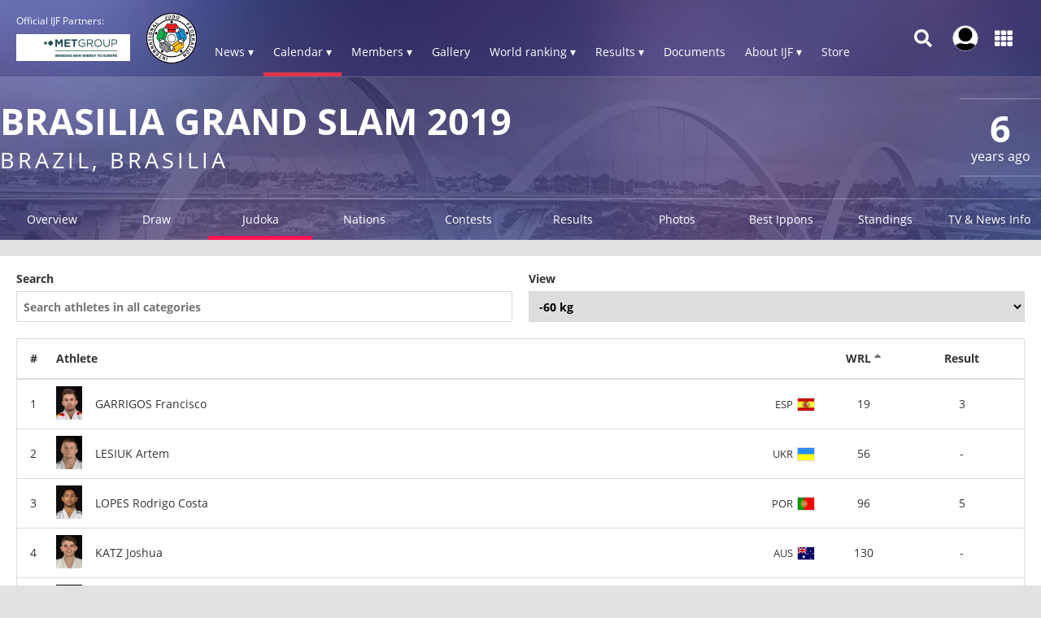

--- FILE ---
content_type: text/html; charset=UTF-8
request_url: https://www.ijf.org/competition/1837/judoka_athletes?id_weight=1
body_size: 9870
content:
<!DOCTYPE html>
<html lang="en">
<head>
    <!-- Required meta tags always come first -->
    <meta charset="utf-8">
    <meta name="viewport" content="width=device-width, initial-scale=1, shrink-to-fit=no">
    <meta http-equiv="x-ua-compatible" content="ie=edge">
    <link rel="manifest" href="https://www.ijf.org/manifest.json">

    
    <meta property="fb:app_id" content="388978251956720"/>
    <meta property="fb:pages" content="172736468535" />

            <meta name="description" content="Brasilia Grand Slam 2019, from 06 October to 08 October in Brazil, Brasilia, 55 countries and 316 judoka"/>
                <meta name="keywords"
              content="International Judo Federation, IJF, FIJ, judo, federation, olympic, sport, martial art, education, peace, children, Jigoro Kano"/>
        <title>Brasilia Grand Slam 2019 / IJF.org</title>

    
    
    <link rel="apple-touch-icon-precomposed" sizes="57x57" href="https://78884ca60822a34fb0e6-082b8fd5551e97bc65e327988b444396.ssl.cf3.rackcdn.com/icons/favicons/apple-touch-icon-57x57.png" />
<link rel="apple-touch-icon-precomposed" sizes="114x114" href="https://78884ca60822a34fb0e6-082b8fd5551e97bc65e327988b444396.ssl.cf3.rackcdn.com/icons/favicons/apple-touch-icon-114x114.png" />
<link rel="apple-touch-icon-precomposed" sizes="72x72" href="https://78884ca60822a34fb0e6-082b8fd5551e97bc65e327988b444396.ssl.cf3.rackcdn.com/icons/favicons/apple-touch-icon-72x72.png" />
<link rel="apple-touch-icon-precomposed" sizes="144x144" href="https://78884ca60822a34fb0e6-082b8fd5551e97bc65e327988b444396.ssl.cf3.rackcdn.com/icons/favicons/apple-touch-icon-144x144.png" />
<link rel="apple-touch-icon-precomposed" sizes="60x60" href="https://78884ca60822a34fb0e6-082b8fd5551e97bc65e327988b444396.ssl.cf3.rackcdn.com/icons/favicons/apple-touch-icon-60x60.png" />
<link rel="apple-touch-icon-precomposed" sizes="120x120" href="https://78884ca60822a34fb0e6-082b8fd5551e97bc65e327988b444396.ssl.cf3.rackcdn.com/icons/favicons/apple-touch-icon-120x120.png" />
<link rel="apple-touch-icon-precomposed" sizes="76x76" href="https://78884ca60822a34fb0e6-082b8fd5551e97bc65e327988b444396.ssl.cf3.rackcdn.com/icons/favicons/apple-touch-icon-76x76.png" />
<link rel="apple-touch-icon-precomposed" sizes="152x152" href="https://78884ca60822a34fb0e6-082b8fd5551e97bc65e327988b444396.ssl.cf3.rackcdn.com/icons/favicons/apple-touch-icon-152x152.png" />
<link rel="icon" type="image/png" href="https://78884ca60822a34fb0e6-082b8fd5551e97bc65e327988b444396.ssl.cf3.rackcdn.com/icons/favicons/favicon-196x196.png" sizes="196x196" />
<link rel="icon" type="image/png" href="https://78884ca60822a34fb0e6-082b8fd5551e97bc65e327988b444396.ssl.cf3.rackcdn.com/icons/favicons/favicon-96x96.png" sizes="96x96" />
<link rel="icon" type="image/png" href="https://78884ca60822a34fb0e6-082b8fd5551e97bc65e327988b444396.ssl.cf3.rackcdn.com/icons/favicons/favicon-32x32.png" sizes="32x32" />
<link rel="icon" type="image/png" href="https://78884ca60822a34fb0e6-082b8fd5551e97bc65e327988b444396.ssl.cf3.rackcdn.com/icons/favicons/favicon-16x16.png" sizes="16x16" />
<link rel="icon" type="image/png" href="https://78884ca60822a34fb0e6-082b8fd5551e97bc65e327988b444396.ssl.cf3.rackcdn.com/icons/favicons/favicon-128.png" sizes="128x128" />
<meta name="application-name" content="IJF.org"/>
<meta name="msapplication-TileColor" content="#FFFFFF" />
<meta name="msapplication-TileImage" content="https://78884ca60822a34fb0e6-082b8fd5551e97bc65e327988b444396.ssl.cf3.rackcdn.com/icons/favicons/mstile-144x144.png" />
<meta name="msapplication-square70x70logo" content="https://78884ca60822a34fb0e6-082b8fd5551e97bc65e327988b444396.ssl.cf3.rackcdn.com/icons/favicons/mstile-70x70.png" />
<meta name="msapplication-square150x150logo" content="https://78884ca60822a34fb0e6-082b8fd5551e97bc65e327988b444396.ssl.cf3.rackcdn.com/icons/favicons/mstile-150x150.png" />
<meta name="msapplication-wide310x150logo" content="https://78884ca60822a34fb0e6-082b8fd5551e97bc65e327988b444396.ssl.cf3.rackcdn.com/icons/favicons/mstile-310x150.png" />
<meta name="msapplication-square310x310logo" content="https://78884ca60822a34fb0e6-082b8fd5551e97bc65e327988b444396.ssl.cf3.rackcdn.com/icons/favicons/mstile-310x310.png" />
<link rel="icon" href="https://78884ca60822a34fb0e6-082b8fd5551e97bc65e327988b444396.ssl.cf3.rackcdn.com/icons/favicons/logo_60_trans.png">

    <link async href='https://c77a4ae6ed10bab81711-4c23b04bdc507f7807e347fe453c3326.ssl.cf3.rackcdn.com/www/fonts/perm/68503a8ee063ce06b3ec533d6b93be42.css' rel=stylesheet type="text/css">

    
        <link rel="stylesheet" href="/build/frontend_2018/index.css?ts=1768918543573">


    <link rel="icon" href="https://www.ijf.org/assets/frontend/2017/logo_60_trans.png?1611338650">

    <script id="Cookiebot" src="https://consent.cookiebot.com/uc.js" data-cbid="a72c754c-79dd-4780-a1c8-412c23eda780" data-blockingmode="auto" type="text/javascript"></script>

    
    <script>
    
        var _CONF = {
            base_url: 'https://www.ijf.org',
            api_url: '/internal_api/',
            data_api_url: 'https://data.ijf.org/',
                            data_api_v2_url: 'https://datav2.ijf.org/',
            
            // data_api_v2_url: 'https://ijfdatav2.local.datastat.si/',
            // data_api_url: 'http://localhost:30030/', // TODO DONT FORGET TO COMMENT THIS!
            // data_api_url: 'https://data.ijf.loc/',
            judoka_url_template: '/judoka/__ID__',
            country_url_template: '/country/__IOC__',
            competition_url_template: '/competition/__ID__',
            news_url_template: '/news/show/__SLUG__',
            tag_url_template: '/news/search?tag%5B0%5D=tag%3A__ID__%3A__TEXT__',
            i18nLanguages: [{"code":"en_US","name":"English"}],
            i18nCurrentLanguage: 'en_US',
            video_library_url: '/video_library',
            search_url_template: '/search',
            rmp_key: 'Kl8lc3F1MmVvZD9yb201ZGFzaXMzMGRiMEElXyo='
        };

        var JS_VARS = [];

        window.IJF = { _CONF: _CONF };
        IJF.__waiters = [];
        IJF.startup = function(callback) {
            IJF.__waiters.push(callback);
        };
    </script>

</head>

<script async src="https://www.googletagmanager.com/gtag/js?id=G-0ZD0JD0YX9"></script>
<script>
  window.dataLayer = window.dataLayer || [];
  function gtag(){dataLayer.push(arguments);}
  gtag('js', new Date());

  gtag('config', 'G-0ZD0JD0YX9');
</script>

<body class="template-ijf  menu_closed page--competition page--competition-judoka_athletes ">
            <header>
                                <div class="template-HB template-HB__header template-HB__header--animable">
    <div class="template-HB__headerlimit">
        <div class="template-HB__headeritems">
            <div class="sliding-sponsors">
                <div class="sliding-sponsors__title">
                    Official IJF Partners:
                </div>
                <div class="sliding-sponsors__sponsor">
                </div>
            </div>

            <div class="menulogo">
                <a class="menulogo__link" href="https://www.ijf.org">
                    <img loading="lazy" src="https://78884ca60822a34fb0e6-082b8fd5551e97bc65e327988b444396.ssl.cf3.rackcdn.com/icons/ijf_logo_color/AppIcon98x98@2x.png">
                </a>
            </div>

            <div class="menuitems">
                <a class="menuitems__item menuitems__item--news ">News ▾</a>

                <a class="menuitems__item menuitems__item--calendar menuitems__item--active">Calendar ▾</a>

                <a class="menuitems__item menuitems__item--members ">Members ▾</a>


                
                <a class="menuitems__item " href="/galleries">Gallery</a>

                <a class="menuitems__item menuitems__item--world_ranking ">World ranking ▾</a>

                <a class="menuitems__item menuitems__item--results ">Results ▾</a>

                <a class="menuitems__item " href="/documents">Documents</a>

                <a class="menuitems__item menuitems__item--about_ijf ">About IJF ▾</a>

                <a class="menuitems__item" href="https://ijfstore.org/" target="_blank">Store</a>
                
                            </div>

            <div class="component-accountbar">

                <div class="accountbar__search">
                    <svg aria-hidden="true" focusable="false" data-prefix="fas" data-icon="search" class="svg-inline--fa fa-search fa-w-16" role="img" xmlns="http://www.w3.org/2000/svg" viewBox="0 0 512 512"><path fill="currentColor" d="M505 442.7L405.3 343c-4.5-4.5-10.6-7-17-7H372c27.6-35.3 44-79.7 44-128C416 93.1 322.9 0 208 0S0 93.1 0 208s93.1 208 208 208c48.3 0 92.7-16.4 128-44v16.3c0 6.4 2.5 12.5 7 17l99.7 99.7c9.4 9.4 24.6 9.4 33.9 0l28.3-28.3c9.4-9.4 9.4-24.6.1-34zM208 336c-70.7 0-128-57.2-128-128 0-70.7 57.2-128 128-128 70.7 0 128 57.2 128 128 0 70.7-57.2 128-128 128z"></path></svg>
                </div>

                <div class="accountbar__user_profile">
                                            <div class="profile_image" onclick="location.href='https://account.ijf.org/Account/Login?backTo=http://www.ijf.org/competition/1837/judoka_athletes?id_weight=1'">
                            <img href="https://account.ijf.org/Account/Login?backTo=http://www.ijf.org/competition/1837/judoka_athletes?id_weight=1" src="https://78884ca60822a34fb0e6-082b8fd5551e97bc65e327988b444396.ssl.cf3.rackcdn.com/user_profile/default.jpg" alt="">
                        </div>
                                    </div>

                <div class="accountbar__products">
                    <svg aria-hidden="true" focusable="false" data-prefix="fas" data-icon="th" class="svg-inline--fa fa-th fa-w-16" role="img" xmlns="http://www.w3.org/2000/svg" viewBox="0 0 512 512"><path fill="currentColor" d="M149.333 56v80c0 13.255-10.745 24-24 24H24c-13.255 0-24-10.745-24-24V56c0-13.255 10.745-24 24-24h101.333c13.255 0 24 10.745 24 24zm181.334 240v-80c0-13.255-10.745-24-24-24H205.333c-13.255 0-24 10.745-24 24v80c0 13.255 10.745 24 24 24h101.333c13.256 0 24.001-10.745 24.001-24zm32-240v80c0 13.255 10.745 24 24 24H488c13.255 0 24-10.745 24-24V56c0-13.255-10.745-24-24-24H386.667c-13.255 0-24 10.745-24 24zm-32 80V56c0-13.255-10.745-24-24-24H205.333c-13.255 0-24 10.745-24 24v80c0 13.255 10.745 24 24 24h101.333c13.256 0 24.001-10.745 24.001-24zm-205.334 56H24c-13.255 0-24 10.745-24 24v80c0 13.255 10.745 24 24 24h101.333c13.255 0 24-10.745 24-24v-80c0-13.255-10.745-24-24-24zM0 376v80c0 13.255 10.745 24 24 24h101.333c13.255 0 24-10.745 24-24v-80c0-13.255-10.745-24-24-24H24c-13.255 0-24 10.745-24 24zm386.667-56H488c13.255 0 24-10.745 24-24v-80c0-13.255-10.745-24-24-24H386.667c-13.255 0-24 10.745-24 24v80c0 13.255 10.745 24 24 24zm0 160H488c13.255 0 24-10.745 24-24v-80c0-13.255-10.745-24-24-24H386.667c-13.255 0-24 10.745-24 24v80c0 13.255 10.745 24 24 24zM181.333 376v80c0 13.255 10.745 24 24 24h101.333c13.255 0 24-10.745 24-24v-80c0-13.255-10.745-24-24-24H205.333c-13.255 0-24 10.745-24 24z"></path></svg>
                </div>
            </div>

            <div class="template-HB__mobile-menu-icons">
                <div class="template-HB__mobile-search">
                    <svg aria-hidden="true" focusable="false" data-prefix="fas" data-icon="search" class="svg-inline--fa fa-search fa-w-16" role="img" xmlns="http://www.w3.org/2000/svg" viewBox="0 0 512 512"><path fill="currentColor" d="M505 442.7L405.3 343c-4.5-4.5-10.6-7-17-7H372c27.6-35.3 44-79.7 44-128C416 93.1 322.9 0 208 0S0 93.1 0 208s93.1 208 208 208c48.3 0 92.7-16.4 128-44v16.3c0 6.4 2.5 12.5 7 17l99.7 99.7c9.4 9.4 24.6 9.4 33.9 0l28.3-28.3c9.4-9.4 9.4-24.6.1-34zM208 336c-70.7 0-128-57.2-128-128 0-70.7 57.2-128 128-128 70.7 0 128 57.2 128 128 0 70.7-57.2 128-128 128z"></path></svg>
                </div>

                <div class="template-HB__mobile-menu">
                    <svg aria-hidden="true" data-prefix="fas" data-icon="bars" class="svg-inline--fa fa-bars fa-w-14" role="img" xmlns="http://www.w3.org/2000/svg" viewBox="0 0 448 512">
                        <path fill="currentColor" d="M16 132h416c8.837 0 16-7.163 16-16V76c0-8.837-7.163-16-16-16H16C7.163 60 0 67.163 0 76v40c0 8.837 7.163 16 16 16zm0 160h416c8.837 0 16-7.163 16-16v-40c0-8.837-7.163-16-16-16H16c-8.837 0-16 7.163-16 16v40c0 8.837 7.163 16 16 16zm0 160h416c8.837 0 16-7.163 16-16v-40c0-8.837-7.163-16-16-16H16c-8.837 0-16 7.163-16 16v40c0 8.837 7.163 16 16 16z"></path>
                    </svg>
                </div>
            </div>
        </div>
    </div>
</div>

<div class="component-dropdown component-dropdown--news">
    <div class="dropdown-links">
        <a class="dropdown-links__link" href="/news/list?tag[0]=tag:3:interview">Interviews <br><small>Read interviews.</small></a>
        <a class="dropdown-links__link" href="/news/list?tag[0]=competition">Competition <br><small>News about Judo competitions.</small></a>
        <a class="dropdown-links__link" href="/news/list?tag[0]=tag:2:story">Stories <br><small>Interesting judo stories.</small></a>
        <a class="dropdown-links__link" href="/news">All news<br> <small>All judo related news.</small></a>
    </div>
</div>

<div class="component-dropdown component-dropdown--calendar">
    <div class="dropdown-links">
        <a class="dropdown-links__link" href="/calendar?age=world_tour">IJF World Tour</a>
        <a class="dropdown-links__link" href="/calendar?age=sen">Seniors</a>
        <a class="dropdown-links__link" href="/calendar?age=jun">Juniors</a>
        <a class="dropdown-links__link" href="/calendar?age=cad">Cadets</a>
        <a class="dropdown-links__link" href="/calendar?age=othr">Other</a>
        <a class="dropdown-links__link" href="/calendar?age=all">All categories</a>
    </div>
</div>

<div class="component-dropdown component-dropdown--members">
    <div class="dropdown-links">
        <a class="dropdown-links__link" href="/judoka">Judoka</a>
        <a class="dropdown-links__link" href="/countries">National federations</a>
    </div>
</div>

<div class="component-dropdown component-dropdown--gallery">
    <div class="dropdown-links">
                <a class="dropdown-links__link" href="/galleries">All galleries</a>
    </div>
</div>

<div class="component-dropdown component-dropdown--world_ranking">
    <div class="dropdown__content">
        <div class="dropdown__content__split">
            <div class="dropdown__content__split__items">
                <p class="dropdown__item">Seniors</p>
                <a class="dropdown__item__wrl" href="/wrl?category=all_male">Men</a>
                <a class="dropdown__item__wrl" href="/wrl?category=all_female">Women</a>
                <a class="dropdown__item__wrl" href="/wrl_nations">Nations</a>
            </div>
            <div class="dropdown__content__split__items">
                <p class="dropdown__item">Juniors</p>
                <a class="dropdown__item__wrl" href="/wrl?age=jun&category=all_male">Men</a>
                <a class="dropdown__item__wrl" href="/wrl?age=jun&category=all_female">Women</a>
                            </div>
            <div class="dropdown__content__split__items">
                <p class="dropdown__item">Cadets</p>
                <a class="dropdown__item__wrl" href="/wrl?age=cad&category=all_male">Men</a>
                <a class="dropdown__item__wrl" href="/wrl?age=cad&category=all_female">Women</a>
                            </div>
        </div>

        <div class="dropdown__content__split">
            <div class="dropdown__content__split__items">
                <p class="dropdown__item">Olympic Games 2024</p>
                                    <a class="dropdown__item__wrl" href="/wrl_olympic?category=all_male">Men</a>
                    <a class="dropdown__item__wrl" href="/wrl_olympic?category=all_female">Women</a>
                    <a class="dropdown__item__wrl" href="/wrl_olympic_teams">Teams</a>
                            </div>
                    </div>
        <div>
            <p class="dropdown__item">Downloads</p>
            <a class="dropdown__item__wrl" href="/wrl_downloads">Download official Ranking PDFs</a>
        </div>
    </div>
</div>

<div class="component-dropdown component-dropdown--results">
    <div class="dropdown-links">
        <a class="dropdown-links__link" href="/results">Browse Results</a>
        <a class="dropdown-links__link" href="https://live.ijf.org">Live Competitions</a>
    </div>
</div>

<div class="component-dropdown component-dropdown--about_ijf">
    <div class="dropdown-links">
        <a class="dropdown-links__link" href="/ijf/organisation">Organisation</a>
        <a class="dropdown-links__link" href="/ijf/commissions">Commissions</a>
        <a class="dropdown-links__link" href="/page/presidents-corner">President's Corner</a>
        <a class="dropdown-links__link" href="/cleanjudo">Clean Judo</a>
        <a class="dropdown-links__link" href="/history">History and Culture</a>
        <a class="dropdown-links__link" href="/links">Links</a>
        <a class="dropdown-links__link" href="/supplier-list">Official Supplier List</a>
    </div>
</div>

<div class="component-dropdown component-dropdown--products">
            <a class="product" href="https://account.ijf.org/Account/Login?backTo=https://www.ijf.org/">
            <div class="product__icon" style="background-image: url(https://78884ca60822a34fb0e6-082b8fd5551e97bc65e327988b444396.ssl.cf3.rackcdn.com/up/2020/09/IJF_product_icon_IJForg-159895-1598953024.png)"></div>
            <div class="product__name ">IJF.org</div>
        </a>
            <a class="product" href="https://account.ijf.org/Account/Login?backTo=https://judotv.com/api/auth/external&amp;rnd=8748353">
            <div class="product__icon" style="background-image: url(https://78884ca60822a34fb0e6-082b8fd5551e97bc65e327988b444396.ssl.cf3.rackcdn.com/up/2023/08/judotv-logo-1692187158-1692187158.png)"></div>
            <div class="product__name ">JudoTv</div>
        </a>
            <a class="product" href="https://judobase.ijf.org/">
            <div class="product__icon" style="background-image: url(https://78884ca60822a34fb0e6-082b8fd5551e97bc65e327988b444396.ssl.cf3.rackcdn.com/up/2020/09/IJF_product_icon_Judobase-1598-1598953010.png)"></div>
            <div class="product__name ">Judobase</div>
        </a>
            <a class="product" href="https://account.ijf.org/Account/Login?backTo=https://schools.ijf.org/">
            <div class="product__icon" style="background-image: url(https://78884ca60822a34fb0e6-082b8fd5551e97bc65e327988b444396.ssl.cf3.rackcdn.com/up/2020/09/IJF_product_icon_Judo_in_schoo-1598953009.png)"></div>
            <div class="product__name ">Judo In Schools</div>
        </a>
            <a class="product" href="https://account.ijf.org/Account/Login?backTo=https://tagger.ijf.org/">
            <div class="product__icon" style="background-image: url(https://78884ca60822a34fb0e6-082b8fd5551e97bc65e327988b444396.ssl.cf3.rackcdn.com/up/2020/09/IJF_product_icon_Analyzer-1598-1598953002.png)"></div>
            <div class="product__name ">Analyzer</div>
        </a>
            <a class="product" href="https://account.ijf.org/Account/Login">
            <div class="product__icon" style="background-image: url(https://78884ca60822a34fb0e6-082b8fd5551e97bc65e327988b444396.ssl.cf3.rackcdn.com/up/2020/09/IJF_product_icon_Account-15990-1599039491.png)"></div>
            <div class="product__name ">Account</div>
        </a>
            <a class="product" href="https://account.ijf.org/Account/Login?backTo=https://veterans.ijf.org/">
            <div class="product__icon" style="background-image: url(https://78884ca60822a34fb0e6-082b8fd5551e97bc65e327988b444396.ssl.cf3.rackcdn.com/up/2020/09/IJF_product_icon_Veterans-1598-1598953020.png)"></div>
            <div class="product__name ">Veterans</div>
        </a>
            <a class="product" href="https://admin.judobase.org/">
            <div class="product__icon" style="background-image: url(https://78884ca60822a34fb0e6-082b8fd5551e97bc65e327988b444396.ssl.cf3.rackcdn.com/up/2020/09/IJF_product_icon_Admin-1598952-1598952997.png)"></div>
            <div class="product__name ">Admin</div>
        </a>
            <a class="product" href="https://www.ijf.org/__travel_link">
            <div class="product__icon" style="background-image: url(https://78884ca60822a34fb0e6-082b8fd5551e97bc65e327988b444396.ssl.cf3.rackcdn.com/up/2020/09/IJF_product_icon_Travel-159895-1598953014.png)"></div>
            <div class="product__name ">Travel</div>
        </a>
    </div>

<div class="component-dropdown component-dropdown--search">
    <div id="search_box_holder_menu" class="display-on-new-pages search_box_holder--menu">
        <div id="search_box" class="search_box">
            <div class="input-holder">
                <input type="text" placeholder="Search ...">
            </div>
        </div>
    </div>
</div>



<div class="component-mobile-menu component-mobile-menu--dark-theme" style="z-index: 10105;">
    <div class="component-mobile-menu__content">
        <div class="component-mobile-menu__head__ijf">
            <div class="component-mobile-menu__head__exit">
                <svg aria-hidden="true" data-prefix="fas" data-icon="times" class="svg-inline--fa fa-times fa-w-11"
                     role="img" xmlns="http://www.w3.org/2000/svg" viewBox="0 0 352 512">
                    <path fill="currentColor"
                          d="M242.72 256l100.07-100.07c12.28-12.28 12.28-32.19 0-44.48l-22.24-22.24c-12.28-12.28-32.19-12.28-44.48 0L176 189.28 75.93 89.21c-12.28-12.28-32.19-12.28-44.48 0L9.21 111.45c-12.28 12.28-12.28 32.19 0 44.48L109.28 256 9.21 356.07c-12.28 12.28-12.28 32.19 0 44.48l22.24 22.24c12.28 12.28 32.2 12.28 44.48 0L176 322.72l100.07 100.07c12.28 12.28 32.2 12.28 44.48 0l22.24-22.24c12.28-12.28 12.28-32.19 0-44.48L242.72 256z"></path>
                </svg>
            </div>
            <div class="component-mobile-menu__head__logo">
                <img loading="lazy" src="https://78884ca60822a34fb0e6-082b8fd5551e97bc65e327988b444396.ssl.cf3.rackcdn.com/icons/ijf_logo_color/AppIcon98x98@2x.png">
            </div>
                            <a href="https://account.ijf.org/Account/Login?backTo=http://www.ijf.org/competition/1837/judoka_athletes?id_weight=1" class="component-mobile-menu__item component-mobile-menu__item--sign-in">Sign in</a>
                    </div>

        <div class="component-mobile-menu__item " onclick="this.nextElementSibling.classList.toggle('component-mobile-menu__submenu--opened')">
            <div class="component-mobile-menu__item__title">News ▾</div>
        </div>

        <div class="component-mobile-menu__submenu">
            <a class="component-mobile-menu__item" href="/news/list?tag[0]=tag:3:interview">
                <div class="component-mobile-menu__item__title">Interviews <br><small>Read interviews.</small></div>
            </a>
            <a class="component-mobile-menu__item" href="/news/list?tag[0]=competition">
                <div class="component-mobile-menu__item__title">Competition <br><small>News about Judo competitions.</small></div>
            </a>
            <a class="component-mobile-menu__item" href="/news/list?tag[0]=tag:2:story">
                <div class="component-mobile-menu__item__title">Stories <br><small>Interesting judo stories.</small></div>
            </a>
            <a class="component-mobile-menu__item" href="/news">
                <div class="component-mobile-menu__item__title">All news<br> <small>All judo related news.</small></div>
            </a>
        </div>

        <div class="component-mobile-menu__item component-mobile-menu__item--active" onclick="this.nextElementSibling.classList.toggle('component-mobile-menu__submenu--opened')">
            <div class="component-mobile-menu__item__title">Calendar ▾</div>
        </div>

        <div class="component-mobile-menu__submenu">
            <a class="component-mobile-menu__item" href="/calendar?age=world_tour">
                <div class="component-mobile-menu__item__title">IJF World Tour</div>
            </a>
            <a class="component-mobile-menu__item" href="/calendar?age=sen">
                <div class="component-mobile-menu__item__title">Seniors</div>
            </a>
            <a class="component-mobile-menu__item" href="/calendar?age=jun">
                <div class="component-mobile-menu__item__title">Juniors</div>
            </a>
            <a class="component-mobile-menu__item" href="/calendar?age=cad">
                <div class="component-mobile-menu__item__title">Cadets</div>
            </a>
            <a class="component-mobile-menu__item" href="/calendar?age=othr">
                <div class="component-mobile-menu__item__title">Other</div>
            </a>
            <a class="component-mobile-menu__item" href="/calendar?age=all">
                <div class="component-mobile-menu__item__title">All categories</div>
            </a>
        </div>

        <div class="component-mobile-menu__item " onclick="this.nextElementSibling.classList.toggle('component-mobile-menu__submenu--opened')">
            <div class="component-mobile-menu__item__title">Members ▾</div>
        </div>

        <div class="component-mobile-menu__submenu">
            <a class="component-mobile-menu__item" href="/judoka">
                <div class="component-mobile-menu__item__title">Judoka</div>
            </a>
            <a class="component-mobile-menu__item" href="/countries">
                <div class="component-mobile-menu__item__title">National federations</div>
            </a>
        </div>

        <a href="/galleries" class="component-mobile-menu__item ">
            <div class="component-mobile-menu__item__title">Gallery</div>
        </a>

        
        <div class="component-mobile-menu__item " onclick="this.nextElementSibling.classList.toggle('component-mobile-menu__submenu--opened')">
            <div class="component-mobile-menu__item__title">Rankings ▾</div>
        </div>

        <div class="component-mobile-menu__submenu">
            <a class="component-mobile-menu__item " href="/wrl">
                <div class="component-mobile-menu__item__title">World Ranking - Seniors</div>
            </a>
            <a class="component-mobile-menu__item " href="/wrl?age=cad&amp;category=all">
                <div class="component-mobile-menu__item__title">World Ranking - Cadets</div>
            </a>
            <a class="component-mobile-menu__item " href="/wrl?age=jun&amp;category=all">
                <div class="component-mobile-menu__item__title">World Ranking - Juniors</div>
            </a>

            <a class="component-mobile-menu__item " href="/wrl_nations">
                <div class="component-mobile-menu__item__title">Nations Ranking - Seniors</div>
            </a>
            
                            <a class="component-mobile-menu__item " href="/wrl_olympic">
                    <div class="component-mobile-menu__item__title">Ranking for Olympics - Individuals</div>
                </a>
                <a class="component-mobile-menu__item " href="/wrl_olympic_teams">
                    <div class="component-mobile-menu__item__title">Ranking for Olympics - Teams</div>
                </a>
                                    <a class="component-mobile-menu__item " href="/wrl_downloads">
                <div class="component-mobile-menu__item__title">PDF Downloads</div>
            </a>
        </div>

        <div class="component-mobile-menu__item " onclick="this.nextElementSibling.classList.toggle('component-mobile-menu__submenu--opened')">
            <div class="component-mobile-menu__item__title">Results ▾</div>
        </div>


        <div class="component-mobile-menu__submenu">
            <a class="component-mobile-menu__item" href="/results">
                <div class="component-mobile-menu__item__title">Browse Recent Results</div>
            </a>
            <a class="component-mobile-menu__item" href="https://live.ijf.org">
                <div class="component-mobile-menu__item__title">Live Competitions</div>
            </a>
        </div>

        <a href="/documents" class="component-mobile-menu__item ">
            <div class="component-mobile-menu__item__title">Documents</div>
        </a>

        <div class="component-mobile-menu__item " onclick="this.nextElementSibling.classList.toggle('component-mobile-menu__submenu--opened')">
            <div class="component-mobile-menu__item__title">About IJF ▾</div>
        </div>

        <div class="component-mobile-menu__submenu">
            <a class="component-mobile-menu__item" href="/ijf/organisation">
                <div class="component-mobile-menu__item__title">Organisation</div>
            </a>
            <a class="component-mobile-menu__item" href="/ijf/commissions">
                <div class="component-mobile-menu__item__title">Commissions</div>
            </a>
            <a class="component-mobile-menu__item" href="/page/presidents-corner">
                <div class="component-mobile-menu__item__title">President's Corner</div>
            </a>
            <a class="component-mobile-menu__item" href="/cleanjudo">
                <div class="component-mobile-menu__item__title">Clean Judo</div>
            </a>
            <a class="component-mobile-menu__item" href="/history">
                <div class="component-mobile-menu__item__title">History and Culture</div>
            </a>
            <a class="component-mobile-menu__item" href="/links">
                <div class="component-mobile-menu__item__title">Links</div>
            </a>
            <a class="component-mobile-menu__item" href="/supplier-list">
                <div class="component-mobile-menu__item__title">Official Supplier List</div>
            </a>
        </div>

        <a href="https://ijfstore.org/" class="component-mobile-menu__item" target="_blank">
            <div class="component-mobile-menu__item__title">Store</div>
        </a>

        
        
        <div class="component-mobile-menu__separator"></div>

        <div class="component-mobile-menu__product-group">
                            <a class="component-mobile-menu__product" href="https://account.ijf.org/Account/Login?backTo=https://www.ijf.org/">
                    <div class="component-mobile-menu__product__icon" style="background-image: url(https://78884ca60822a34fb0e6-082b8fd5551e97bc65e327988b444396.ssl.cf3.rackcdn.com/up/2020/09/IJF_product_icon_IJForg-159895-1598953024.png)"></div>
                    <div class="component-mobile-menu__product__name">IJF.org</div>
                </a>
                            <a class="component-mobile-menu__product" href="https://account.ijf.org/Account/Login?backTo=https://judotv.com/api/auth/external&amp;rnd=8748353">
                    <div class="component-mobile-menu__product__icon" style="background-image: url(https://78884ca60822a34fb0e6-082b8fd5551e97bc65e327988b444396.ssl.cf3.rackcdn.com/up/2023/08/judotv-logo-1692187158-1692187158.png)"></div>
                    <div class="component-mobile-menu__product__name">JudoTv</div>
                </a>
                            <a class="component-mobile-menu__product" href="https://judobase.ijf.org/">
                    <div class="component-mobile-menu__product__icon" style="background-image: url(https://78884ca60822a34fb0e6-082b8fd5551e97bc65e327988b444396.ssl.cf3.rackcdn.com/up/2020/09/IJF_product_icon_Judobase-1598-1598953010.png)"></div>
                    <div class="component-mobile-menu__product__name">Judobase</div>
                </a>
                            <a class="component-mobile-menu__product" href="https://account.ijf.org/Account/Login?backTo=https://schools.ijf.org/">
                    <div class="component-mobile-menu__product__icon" style="background-image: url(https://78884ca60822a34fb0e6-082b8fd5551e97bc65e327988b444396.ssl.cf3.rackcdn.com/up/2020/09/IJF_product_icon_Judo_in_schoo-1598953009.png)"></div>
                    <div class="component-mobile-menu__product__name">Judo In Schools</div>
                </a>
                            <a class="component-mobile-menu__product" href="https://account.ijf.org/Account/Login?backTo=https://tagger.ijf.org/">
                    <div class="component-mobile-menu__product__icon" style="background-image: url(https://78884ca60822a34fb0e6-082b8fd5551e97bc65e327988b444396.ssl.cf3.rackcdn.com/up/2020/09/IJF_product_icon_Analyzer-1598-1598953002.png)"></div>
                    <div class="component-mobile-menu__product__name">Analyzer</div>
                </a>
                            <a class="component-mobile-menu__product" href="https://account.ijf.org/Account/Login">
                    <div class="component-mobile-menu__product__icon" style="background-image: url(https://78884ca60822a34fb0e6-082b8fd5551e97bc65e327988b444396.ssl.cf3.rackcdn.com/up/2020/09/IJF_product_icon_Account-15990-1599039491.png)"></div>
                    <div class="component-mobile-menu__product__name">Account</div>
                </a>
                            <a class="component-mobile-menu__product" href="https://account.ijf.org/Account/Login?backTo=https://veterans.ijf.org/">
                    <div class="component-mobile-menu__product__icon" style="background-image: url(https://78884ca60822a34fb0e6-082b8fd5551e97bc65e327988b444396.ssl.cf3.rackcdn.com/up/2020/09/IJF_product_icon_Veterans-1598-1598953020.png)"></div>
                    <div class="component-mobile-menu__product__name">Veterans</div>
                </a>
                            <a class="component-mobile-menu__product" href="https://admin.judobase.org/">
                    <div class="component-mobile-menu__product__icon" style="background-image: url(https://78884ca60822a34fb0e6-082b8fd5551e97bc65e327988b444396.ssl.cf3.rackcdn.com/up/2020/09/IJF_product_icon_Admin-1598952-1598952997.png)"></div>
                    <div class="component-mobile-menu__product__name">Admin</div>
                </a>
                            <a class="component-mobile-menu__product" href="https://www.ijf.org/__travel_link">
                    <div class="component-mobile-menu__product__icon" style="background-image: url(https://78884ca60822a34fb0e6-082b8fd5551e97bc65e327988b444396.ssl.cf3.rackcdn.com/up/2020/09/IJF_product_icon_Travel-159895-1598953014.png)"></div>
                    <div class="component-mobile-menu__product__name">Travel</div>
                </a>
                    </div>
    </div>
</div>


<script>
    IJF.startup(function() {
        IJF.initMenuSearch(document.getElementById('search_box_holder_menu'));
        IJF.initSlidingSponsors("/sponsors");
    });

    var MENU_IS_OPENED = false;
    setInterval(function(){
        var scrollTop = window.pageYOffset || document.documentElement.scrollTop;
        if(scrollTop > 10){
            document.querySelector('.template-HB__header').classList.add('template-HB__header--with_bg')
        }else{
            document.querySelector('.template-HB__header').classList.remove('template-HB__header--with_bg')
        }
    }, 100);

    function hideOpenedMenus() {
        for (let menu of document.getElementsByClassName("component-dropdown--opened")) {
            menu.classList.remove('component-dropdown--opened');
        }
    }

    function switchDropdown(buttonClass, dropdownClass, align = 'left') {
        let dropdownEl = document.getElementsByClassName(dropdownClass)[0];
        let show = !dropdownEl.classList.contains("component-dropdown--opened");

        hideOpenedMenus();

        let isMobileResolution = window.outerWidth < 1024

        let div_el = document.getElementsByClassName(buttonClass);
        let div_el_bar = document.getElementsByClassName("template-HB__header")[0];
        let rect = div_el[0].getBoundingClientRect();


        let x = align === 'left' ? rect.left : rect.left + div_el[0].offsetWidth;

        let y = div_el_bar.offsetHeight;

        dropdownEl.style.top = y + "px";

        if (!show) {
            dropdownEl.classList.add("component-dropdown--closing");
            setTimeout(function () {
                dropdownEl.classList.remove("component-dropdown--closing");
            }, 500);
        }

        if (show) {
            dropdownEl.classList.add('component-dropdown--opened');
        } else {
            dropdownEl.classList.remove('component-dropdown--opened');
        }

        if (align === 'right') {
            x -= dropdownEl.offsetWidth;
        }

        if(isMobileResolution){
            dropdownEl.style.left = "0px"; // use all available width
            dropdownEl.style.right = "0px"; // use all available width
        }else{
            dropdownEl.style.left = x + "px";
        }

    }

    function initMenus() {

        let news = document.getElementsByClassName("menuitems__item--news");
        if (news.length !== 0) {
            news[0].addEventListener("click", function (e) {
                e.stopPropagation();
                switchDropdown("menuitems__item--news", "component-dropdown--news");
            });
        }

        let calendar = document.getElementsByClassName("menuitems__item--calendar");
        if (calendar.length !== 0) {
            calendar[0].addEventListener("click", function (e) {
                e.stopPropagation();
                switchDropdown("menuitems__item--calendar", "component-dropdown--calendar");
            });
        }

        let members = document.getElementsByClassName("menuitems__item--members");
        if (members.length !== 0) {
            members[0].addEventListener("click", function (e) {
                e.stopPropagation();
                switchDropdown("menuitems__item--members", "component-dropdown--members");
            });
        }

        let gallery = document.getElementsByClassName("menuitems__item--gallery");
        if (gallery.length !== 0) {
            gallery[0].addEventListener("click", function (e) {
                e.stopPropagation();
                switchDropdown("menuitems__item--gallery", "component-dropdown--gallery");
            });
        }

        let world_ranking = document.getElementsByClassName("menuitems__item--world_ranking");
        if (world_ranking.length !== 0) {
            world_ranking[0].addEventListener("click", function (e) {
                e.stopPropagation();
                switchDropdown("menuitems__item--world_ranking", "component-dropdown--world_ranking");
            });
        }

        let results = document.getElementsByClassName("menuitems__item--results");
        if (results.length !== 0) {
            results[0].addEventListener("click", function (e) {
                e.stopPropagation();
                switchDropdown("menuitems__item--results", "component-dropdown--results");
            });
        }

        let about_ijf = document.getElementsByClassName("menuitems__item--about_ijf");
        if (about_ijf.length !== 0) {
            about_ijf[0].addEventListener("click", function (e) {
                e.stopPropagation();
                switchDropdown("menuitems__item--about_ijf", "component-dropdown--about_ijf");
            });
        }

        let products = document.getElementsByClassName("accountbar__products");
        if (products.length !== 0) {
            products[0].addEventListener("click", function (e) {
                e.stopPropagation();
                switchDropdown("accountbar__products", "component-dropdown--products", "right");
            });
        }

        let search = document.getElementsByClassName("accountbar__search");
        if (search.length !== 0) {
            search[0].addEventListener("click", function (e) {
                e.stopPropagation();
                switchDropdown("accountbar__search", "component-dropdown--search", 'right');
                document.querySelector('.input-holder input').focus();
            });
        }

        let searchMobile = document.getElementsByClassName("template-HB__mobile-search");
        if (searchMobile.length !== 0) {
            searchMobile[0].addEventListener("click", function (e) {
                e.stopPropagation();
                switchDropdown("template-HB__mobile-search", "component-dropdown--search", 'right');
                document.querySelector('.input-holder input').focus();
            });
        }

        if(document.getElementsByClassName("accountbar__user_profile").length){
            document.getElementsByClassName("accountbar__user_profile")[0].addEventListener("click", function (e) {
                e.stopPropagation();
                switchDropdown("accountbar__user_profile", "component-dropdown--user-info", "right");
            });
        }

        for (let drop of document.getElementsByClassName("component-dropdown")) {
            drop.addEventListener("click", function (e) { e.stopPropagation(); });
        }

        document.body.addEventListener("click", function (e) {
            hideOpenedMenus();
        });
    }

    initMenus();

    setTimeout(function(){
        document
            .querySelector('.template-HB__mobile-menu')
            .addEventListener('click', function(){
                toggleMobileMenu()
            })
        document
            .querySelector('.component-mobile-menu__head__exit')
            .addEventListener('click', function(){
                toggleMobileMenu()
            })
    }, 100)
    function toggleMobileMenu(){
        if(MENU_IS_OPENED){
            document.querySelector('.component-mobile-menu').classList.remove('component-mobile-menu--opened')
            setTimeout(function(){
                document.querySelector('.panel-drop-background').classList.remove('panel-drop-background--show')
            }, 10)
            setTimeout(function(){
                document.querySelector('.panel-drop-background').remove()
            }, 300)
        }else{
            let panel_drop_component = document.createElement('div');
            panel_drop_component.classList.add('panel-drop-background')
            setTimeout(function(){
                panel_drop_component.classList.add('panel-drop-background--show')
            }, 10)
            panel_drop_component.addEventListener('click', function(){
                toggleMobileMenu()
            })
            document.body.appendChild(panel_drop_component)
            document.querySelector('.component-mobile-menu').classList.add('component-mobile-menu--opened')
        }
        MENU_IS_OPENED = !MENU_IS_OPENED
    }
</script>                    </header>
        <main>
        <div class="for-pdf-print">
	<div class="competition-name">
		Brasilia Grand Slam 2019
	</div>
</div>

<div class="page-header-section hide-print">
	<div class="container-narrow">
		<div class="header-img-container"  >
			<div class="background" style="background-image: url('https://res.cloudinary.com/duu3v9gfg/image/upload/t_grayscale/v1734005551/judobase_cdn/competition_banners/gs_bra2019.jpg')">
            </div>
			<div class="competition-header page-center">
				<div class="competition-date-status status-past">
					<div class="circley">
						<div>
														
																	<div class="days">
																					6
																														</div>
									<div class="suffix">
										years ago
									</div>
								
													</div>
					</div>
				</div>
				<div class="info">
					<div class="competition-title-hero">
						<!--<h1>-->
						<div class="title">
							Brasilia Grand Slam 2019
						</div>
						<div class="location">
							Brazil,
							Brasilia
						</div>
					</div>
				</div>
			</div>

			<div class="filters">
				<div class="horizontal-filter-chooser">
					<div class="filter-items">
						<select onchange="document.location.href=this.value" class="show--xs">
							<option value="/competition/1837" >Overview</option>
															<option value="/competition/1837/draw" >Draw</option>
							
							<option value="/competition/1837/judoka_athletes" selected>Judoka</option>

							<option value="/competition/1837/judoka_nations" >Nations</option>

							
								<option value="/competition/1837/contests" >Contests</option>

								<option value="/competition/1837/results" >Results</option>

								<option value="/competition/1837/photos" >Photos & Videos</option>

								<option value="/competition/1837/standings" >Standings</option>

							
							<option value="/competition/1837/news" >News</option>

							<option value="/competition/1837/tv_news_info" >TV &amp; News Info</option>
						</select>

						<a href="/competition/1837" class="item hide--xs ">
							Overview
						</a>
													<a href="/competition/1837/draw" class="item hide--xs ">
								Draw
							</a>
												<a href="/competition/1837/judoka_athletes"
							class="item hide--xs selected">
							Judoka
						</a>
						<a href="/competition/1837/judoka_nations"
							class="item hide--xs">
							Nations
						</a>
													<a href="/competition/1837/contests" class="item hide--xs ">
								Contests
							</a>
							<a href="/competition/1837/results" class="item hide--xs ">
								Results
							</a>
							<a href="/competition/1837/photos"
								class="item hide--xs">
								Photos
							</a>
																																													<a href="/competition/1837/top-rated-actions"
									class="item hide--xs">
									Best Ippons
								</a>
														<a href="/competition/1837/standings" class="item hide--xs ">
								Standings
							</a>
												<!-- <a href="/competition/1837/news" class="item hide--xs ">
							News
						</a> -->
						<a href="/competition/1837/tv_news_info" class="item hide--xs ">
							TV &amp; News Info
						</a>
					</div>
				</div>

							</div>
		</div>
	</div>
</div>
        <div class="main-content ">
            		<div class="container-narrow">
			<div class="page-content-section page-content-section--judoka_athletes">
                <div class="competition-judoka-athletes-subpage">
    <div class="athletes page-content">
        <div class="component--filters">
            <div class="filters-row">
                <div class="one-filter">
                    <div class="filter-label">Search</div>
                    
                    <div class="judoka_search-wrapper">
                        <div class="search">
                            <input placeholder="Search athletes in all categories" class="form-element" data-id_competition="1837">
                            <div class="searching-all-categories" style="display: none;">Searching all categories</div>
                        </div>
                    </div>
                </div>
                <div class="one-filter">
                    <div class="filter-label">View</div>

                    <select onchange="window.location.href=this.value">
<option
        value="/competition/1837/judoka_athletes"
        
        data-category="all"
>All</option>
<option
        value="/competition/1837/judoka_athletes?gender=m"
        
        data-category="m"
>Men</option>
        <option
                value="/competition/1837/judoka_athletes?id_weight=1"
                 selected="selected"
                data-category="1"
        >-60 kg</option>
        <option
                value="/competition/1837/judoka_athletes?id_weight=2"
                
                data-category="2"
        >-66 kg</option>
        <option
                value="/competition/1837/judoka_athletes?id_weight=3"
                
                data-category="3"
        >-73 kg</option>
        <option
                value="/competition/1837/judoka_athletes?id_weight=4"
                
                data-category="4"
        >-81 kg</option>
        <option
                value="/competition/1837/judoka_athletes?id_weight=5"
                
                data-category="5"
        >-90 kg</option>
        <option
                value="/competition/1837/judoka_athletes?id_weight=6"
                
                data-category="6"
        >-100 kg</option>
        <option
                value="/competition/1837/judoka_athletes?id_weight=7"
                
                data-category="7"
        >+100 kg</option>
<option
        value="/competition/1837/judoka_athletes?gender=w"
        
        data-category="w"
>Women</option>
        <option
                value="/competition/1837/judoka_athletes?id_weight=8"
                
                data-category="8"
        >-48 kg</option>
        <option
                value="/competition/1837/judoka_athletes?id_weight=9"
                
                data-category="9"
        >-52 kg</option>
        <option
                value="/competition/1837/judoka_athletes?id_weight=10"
                
                data-category="10"
        >-57 kg</option>
        <option
                value="/competition/1837/judoka_athletes?id_weight=11"
                
                data-category="11"
        >-63 kg</option>
        <option
                value="/competition/1837/judoka_athletes?id_weight=12"
                
                data-category="12"
        >-70 kg</option>
        <option
                value="/competition/1837/judoka_athletes?id_weight=13"
                
                data-category="13"
        >-78 kg</option>
        <option
                value="/competition/1837/judoka_athletes?id_weight=14"
                
                data-category="14"
        >+78 kg</option>
</select>
                </div>
            </div>
        </div>

                    <div class="athlete-row athlete-row__head">
                <div class="record-number">#</div>
                <div class="athlete"><span>Athlete</span></div>
                <div class="country"></div>
                                                                                                                                        <a
                        href="/competition/1837/judoka_athletes?id_weight=1&amp;sort=wrl+desc"
                   title="World Ranking" class="stat hide--xs wrl" data-sort_params="wrl+up" ><span>WRL</span>
                    <i class="sort-indicator fa fa-sort-up"></i>
                </a>
                                <div title="Result on this competition" class="stat hide--xs">Result</div>
            </div>

                            <div class="athlete-row__record">
                    <div class="athlete-row">
                        <div class="record-number"></div>
                        <a href="/judoka/9365" class="athlete normal">
                            <div class="athlete">
                                <div class="athlete__picture">
                                    <img loading="lazy" src="https://78884ca60822a34fb0e6-082b8fd5551e97bc65e327988b444396.ssl.cf3.rackcdn.com/profiles/50/9365.jpg" class="profile">
                                </div>
                                <div class="athlete__name">
                                                                    GARRIGOS Francisco
                                                                </div>
                            </div>
                        </a>
                        <div>
                            <a href="/country/esp">
                                <div class="country">
                                    <div class="country__name">ESP</div>
                                    <div class="country__flag">
                                        <img loading="lazy" src="https://78884ca60822a34fb0e6-082b8fd5551e97bc65e327988b444396.ssl.cf3.rackcdn.com/flags/20x15/esp.png" class="flag-border">
                                    </div>
                                </div>
                            </a>
                        </div>
                                                                            <div class="stat hide--xs">19</div>
                                                                            <div class="stat hide--xs">3</div>
                                            </div>
                </div>
                            <div class="athlete-row__record">
                    <div class="athlete-row">
                        <div class="record-number"></div>
                        <a href="/judoka/13721" class="athlete normal">
                            <div class="athlete">
                                <div class="athlete__picture">
                                    <img loading="lazy" src="https://78884ca60822a34fb0e6-082b8fd5551e97bc65e327988b444396.ssl.cf3.rackcdn.com/profiles/50/13721.jpg" class="profile">
                                </div>
                                <div class="athlete__name">
                                                                    LESIUK Artem
                                                                </div>
                            </div>
                        </a>
                        <div>
                            <a href="/country/ukr">
                                <div class="country">
                                    <div class="country__name">UKR</div>
                                    <div class="country__flag">
                                        <img loading="lazy" src="https://78884ca60822a34fb0e6-082b8fd5551e97bc65e327988b444396.ssl.cf3.rackcdn.com/flags/20x15/ukr.png" class="flag-border">
                                    </div>
                                </div>
                            </a>
                        </div>
                                                                            <div class="stat hide--xs">56</div>
                                                                            <div class="stat hide--xs">-</div>
                                            </div>
                </div>
                            <div class="athlete-row__record">
                    <div class="athlete-row">
                        <div class="record-number"></div>
                        <a href="/judoka/51853" class="athlete normal">
                            <div class="athlete">
                                <div class="athlete__picture">
                                    <img loading="lazy" src="https://78884ca60822a34fb0e6-082b8fd5551e97bc65e327988b444396.ssl.cf3.rackcdn.com/profiles/50/51853.jpg" class="profile">
                                </div>
                                <div class="athlete__name">
                                                                    LOPES Rodrigo Costa
                                                                </div>
                            </div>
                        </a>
                        <div>
                            <a href="/country/por">
                                <div class="country">
                                    <div class="country__name">POR</div>
                                    <div class="country__flag">
                                        <img loading="lazy" src="https://78884ca60822a34fb0e6-082b8fd5551e97bc65e327988b444396.ssl.cf3.rackcdn.com/flags/20x15/por.png" class="flag-border">
                                    </div>
                                </div>
                            </a>
                        </div>
                                                                            <div class="stat hide--xs">96</div>
                                                                            <div class="stat hide--xs">5</div>
                                            </div>
                </div>
                            <div class="athlete-row__record">
                    <div class="athlete-row">
                        <div class="record-number"></div>
                        <a href="/judoka/12339" class="athlete normal">
                            <div class="athlete">
                                <div class="athlete__picture">
                                    <img loading="lazy" src="https://78884ca60822a34fb0e6-082b8fd5551e97bc65e327988b444396.ssl.cf3.rackcdn.com/profiles/50/12339.jpg" class="profile">
                                </div>
                                <div class="athlete__name">
                                                                    KATZ Joshua
                                                                </div>
                            </div>
                        </a>
                        <div>
                            <a href="/country/aus">
                                <div class="country">
                                    <div class="country__name">AUS</div>
                                    <div class="country__flag">
                                        <img loading="lazy" src="https://78884ca60822a34fb0e6-082b8fd5551e97bc65e327988b444396.ssl.cf3.rackcdn.com/flags/20x15/aus.png" class="flag-border">
                                    </div>
                                </div>
                            </a>
                        </div>
                                                                            <div class="stat hide--xs">130</div>
                                                                            <div class="stat hide--xs">-</div>
                                            </div>
                </div>
                            <div class="athlete-row__record">
                    <div class="athlete-row">
                        <div class="record-number"></div>
                        <a href="/judoka/10865" class="athlete normal">
                            <div class="athlete">
                                <div class="athlete__picture">
                                    <img loading="lazy" src="https://78884ca60822a34fb0e6-082b8fd5551e97bc65e327988b444396.ssl.cf3.rackcdn.com/profiles/50/10865.jpg" class="profile">
                                </div>
                                <div class="athlete__name">
                                                                    RAMOS Jose
                                                                </div>
                            </div>
                        </a>
                        <div>
                            <a href="/country/gua">
                                <div class="country">
                                    <div class="country__name">GUA</div>
                                    <div class="country__flag">
                                        <img loading="lazy" src="https://78884ca60822a34fb0e6-082b8fd5551e97bc65e327988b444396.ssl.cf3.rackcdn.com/flags/20x15/gua.png" class="flag-border">
                                    </div>
                                </div>
                            </a>
                        </div>
                                                                            <div class="stat hide--xs">142</div>
                                                                            <div class="stat hide--xs">-</div>
                                            </div>
                </div>
                            <div class="athlete-row__record">
                    <div class="athlete-row">
                        <div class="record-number"></div>
                        <a href="/judoka/13393" class="athlete normal">
                            <div class="athlete">
                                <div class="athlete__picture">
                                    <img loading="lazy" src="https://78884ca60822a34fb0e6-082b8fd5551e97bc65e327988b444396.ssl.cf3.rackcdn.com/profiles/50/13393.jpg" class="profile">
                                </div>
                                <div class="athlete__name">
                                                                    PLAFKY Moritz
                                                                </div>
                            </div>
                        </a>
                        <div>
                            <a href="/country/ger">
                                <div class="country">
                                    <div class="country__name">GER</div>
                                    <div class="country__flag">
                                        <img loading="lazy" src="https://78884ca60822a34fb0e6-082b8fd5551e97bc65e327988b444396.ssl.cf3.rackcdn.com/flags/20x15/ger.png" class="flag-border">
                                    </div>
                                </div>
                            </a>
                        </div>
                                                                            <div class="stat hide--xs">173</div>
                                                                            <div class="stat hide--xs">-</div>
                                            </div>
                </div>
                            <div class="athlete-row__record">
                    <div class="athlete-row">
                        <div class="record-number"></div>
                        <a href="/judoka/14391" class="athlete normal">
                            <div class="athlete">
                                <div class="athlete__picture">
                                    <img loading="lazy" src="https://78884ca60822a34fb0e6-082b8fd5551e97bc65e327988b444396.ssl.cf3.rackcdn.com/profiles/50/14391.jpg" class="profile">
                                </div>
                                <div class="athlete__name">
                                                                    OGUZOV Albert
                                                                </div>
                            </div>
                        </a>
                        <div>
                            <a href="/country/rus">
                                <div class="country">
                                    <div class="country__name">RUS</div>
                                    <div class="country__flag">
                                        <img loading="lazy" src="https://78884ca60822a34fb0e6-082b8fd5551e97bc65e327988b444396.ssl.cf3.rackcdn.com/flags/20x15/rus.png" class="flag-border">
                                    </div>
                                </div>
                            </a>
                        </div>
                                                                            <div class="stat hide--xs">209</div>
                                                                            <div class="stat hide--xs">-</div>
                                            </div>
                </div>
                            <div class="athlete-row__record">
                    <div class="athlete-row">
                        <div class="record-number"></div>
                        <a href="/judoka/25897" class="athlete normal">
                            <div class="athlete">
                                <div class="athlete__picture">
                                    <img loading="lazy" src="https://78884ca60822a34fb0e6-082b8fd5551e97bc65e327988b444396.ssl.cf3.rackcdn.com/profiles/50/25897.jpg" class="profile">
                                </div>
                                <div class="athlete__name">
                                                                    MOROCHO Steven
                                                                </div>
                            </div>
                        </a>
                        <div>
                            <a href="/country/ecu">
                                <div class="country">
                                    <div class="country__name">ECU</div>
                                    <div class="country__flag">
                                        <img loading="lazy" src="https://78884ca60822a34fb0e6-082b8fd5551e97bc65e327988b444396.ssl.cf3.rackcdn.com/flags/20x15/ecu.png" class="flag-border">
                                    </div>
                                </div>
                            </a>
                        </div>
                                                                            <div class="stat hide--xs">220</div>
                                                                            <div class="stat hide--xs">-</div>
                                            </div>
                </div>
                            <div class="athlete-row__record">
                    <div class="athlete-row">
                        <div class="record-number"></div>
                        <a href="/judoka/36172" class="athlete normal">
                            <div class="athlete">
                                <div class="athlete__picture">
                                    <img loading="lazy" src="https://78884ca60822a34fb0e6-082b8fd5551e97bc65e327988b444396.ssl.cf3.rackcdn.com/profiles/50/36172.jpg" class="profile">
                                </div>
                                <div class="athlete__name">
                                                                    NARBAYEV Bauyrzhan
                                                                </div>
                            </div>
                        </a>
                        <div>
                            <a href="/country/kaz">
                                <div class="country">
                                    <div class="country__name">KAZ</div>
                                    <div class="country__flag">
                                        <img loading="lazy" src="https://78884ca60822a34fb0e6-082b8fd5551e97bc65e327988b444396.ssl.cf3.rackcdn.com/flags/20x15/kaz.png" class="flag-border">
                                    </div>
                                </div>
                            </a>
                        </div>
                                                                            <div class="stat hide--xs">457</div>
                                                                            <div class="stat hide--xs">-</div>
                                            </div>
                </div>
                            <div class="athlete-row__record">
                    <div class="athlete-row">
                        <div class="record-number"></div>
                        <a href="/judoka/10992" class="athlete normal">
                            <div class="athlete">
                                <div class="athlete__picture">
                                    <img loading="lazy" src="https://78884ca60822a34fb0e6-082b8fd5551e97bc65e327988b444396.ssl.cf3.rackcdn.com/profiles/50/10992.jpg" class="profile">
                                </div>
                                <div class="athlete__name">
                                                                    PRECIADO Lenin
                                                                </div>
                            </div>
                        </a>
                        <div>
                            <a href="/country/ecu">
                                <div class="country">
                                    <div class="country__name">ECU</div>
                                    <div class="country__flag">
                                        <img loading="lazy" src="https://78884ca60822a34fb0e6-082b8fd5551e97bc65e327988b444396.ssl.cf3.rackcdn.com/flags/20x15/ecu.png" class="flag-border">
                                    </div>
                                </div>
                            </a>
                        </div>
                                                                            <div class="stat hide--xs">-</div>
                                                                            <div class="stat hide--xs">7</div>
                                            </div>
                </div>
                            <div class="athlete-row__record">
                    <div class="athlete-row">
                        <div class="record-number"></div>
                        <a href="/judoka/10799" class="athlete normal">
                            <div class="athlete">
                                <div class="athlete__picture">
                                    <img loading="lazy" src="https://78884ca60822a34fb0e6-082b8fd5551e97bc65e327988b444396.ssl.cf3.rackcdn.com/profiles/50/10799.jpg" class="profile">
                                </div>
                                <div class="athlete__name">
                                                                    MOLINA Julio
                                                                </div>
                            </div>
                        </a>
                        <div>
                            <a href="/country/gua">
                                <div class="country">
                                    <div class="country__name">GUA</div>
                                    <div class="country__flag">
                                        <img loading="lazy" src="https://78884ca60822a34fb0e6-082b8fd5551e97bc65e327988b444396.ssl.cf3.rackcdn.com/flags/20x15/gua.png" class="flag-border">
                                    </div>
                                </div>
                            </a>
                        </div>
                                                                            <div class="stat hide--xs">-</div>
                                                                            <div class="stat hide--xs">-</div>
                                            </div>
                </div>
                            <div class="athlete-row__record">
                    <div class="athlete-row">
                        <div class="record-number"></div>
                        <a href="/judoka/2928" class="athlete normal">
                            <div class="athlete">
                                <div class="athlete__picture">
                                    <img loading="lazy" src="https://78884ca60822a34fb0e6-082b8fd5551e97bc65e327988b444396.ssl.cf3.rackcdn.com/profiles/50/2928.jpg" class="profile">
                                </div>
                                <div class="athlete__name">
                                                                    GERCHEV Yanislav
                                                                </div>
                            </div>
                        </a>
                        <div>
                            <a href="/country/bul">
                                <div class="country">
                                    <div class="country__name">BUL</div>
                                    <div class="country__flag">
                                        <img loading="lazy" src="https://78884ca60822a34fb0e6-082b8fd5551e97bc65e327988b444396.ssl.cf3.rackcdn.com/flags/20x15/bul.png" class="flag-border">
                                    </div>
                                </div>
                            </a>
                        </div>
                                                                            <div class="stat hide--xs">-</div>
                                                                            <div class="stat hide--xs">-</div>
                                            </div>
                </div>
                            <div class="athlete-row__record">
                    <div class="athlete-row">
                        <div class="record-number"></div>
                        <a href="/judoka/7601" class="athlete normal">
                            <div class="athlete">
                                <div class="athlete__picture">
                                    <img loading="lazy" src="https://78884ca60822a34fb0e6-082b8fd5551e97bc65e327988b444396.ssl.cf3.rackcdn.com/profiles/50/7601.jpg" class="profile">
                                </div>
                                <div class="athlete__name">
                                                                    ALIPIEV Valentin
                                                                </div>
                            </div>
                        </a>
                        <div>
                            <a href="/country/bul">
                                <div class="country">
                                    <div class="country__name">BUL</div>
                                    <div class="country__flag">
                                        <img loading="lazy" src="https://78884ca60822a34fb0e6-082b8fd5551e97bc65e327988b444396.ssl.cf3.rackcdn.com/flags/20x15/bul.png" class="flag-border">
                                    </div>
                                </div>
                            </a>
                        </div>
                                                                            <div class="stat hide--xs">-</div>
                                                                            <div class="stat hide--xs">-</div>
                                            </div>
                </div>
                            <div class="athlete-row__record">
                    <div class="athlete-row">
                        <div class="record-number"></div>
                        <a href="/judoka/10450" class="athlete normal">
                            <div class="athlete">
                                <div class="athlete__picture">
                                    <img loading="lazy" src="https://78884ca60822a34fb0e6-082b8fd5551e97bc65e327988b444396.ssl.cf3.rackcdn.com/profiles/50/10450.jpg" class="profile">
                                </div>
                                <div class="athlete__name">
                                                                    CALLE MOROCHO Dilmer
                                                                </div>
                            </div>
                        </a>
                        <div>
                            <a href="/country/per">
                                <div class="country">
                                    <div class="country__name">PER</div>
                                    <div class="country__flag">
                                        <img loading="lazy" src="https://78884ca60822a34fb0e6-082b8fd5551e97bc65e327988b444396.ssl.cf3.rackcdn.com/flags/20x15/per.png" class="flag-border">
                                    </div>
                                </div>
                            </a>
                        </div>
                                                                            <div class="stat hide--xs">-</div>
                                                                            <div class="stat hide--xs">-</div>
                                            </div>
                </div>
                            <div class="athlete-row__record">
                    <div class="athlete-row">
                        <div class="record-number"></div>
                        <a href="/judoka/7144" class="athlete normal">
                            <div class="athlete">
                                <div class="athlete__picture">
                                    <img loading="lazy" src="https://78884ca60822a34fb0e6-082b8fd5551e97bc65e327988b444396.ssl.cf3.rackcdn.com/profiles/50/7144.jpg" class="profile">
                                </div>
                                <div class="athlete__name">
                                                                    BIRBRIER Hernan
                                                                </div>
                            </div>
                        </a>
                        <div>
                            <a href="/country/arg">
                                <div class="country">
                                    <div class="country__name">ARG</div>
                                    <div class="country__flag">
                                        <img loading="lazy" src="https://78884ca60822a34fb0e6-082b8fd5551e97bc65e327988b444396.ssl.cf3.rackcdn.com/flags/20x15/arg.png" class="flag-border">
                                    </div>
                                </div>
                            </a>
                        </div>
                                                                            <div class="stat hide--xs">-</div>
                                                                            <div class="stat hide--xs">-</div>
                                            </div>
                </div>
                            <div class="athlete-row__record">
                    <div class="athlete-row">
                        <div class="record-number"></div>
                        <a href="/judoka/7921" class="athlete normal">
                            <div class="athlete">
                                <div class="athlete__picture">
                                    <img loading="lazy" src="https://78884ca60822a34fb0e6-082b8fd5551e97bc65e327988b444396.ssl.cf3.rackcdn.com/profiles/50/7921.jpg" class="profile">
                                </div>
                                <div class="athlete__name">
                                                                    MANZI Elios
                                                                </div>
                            </div>
                        </a>
                        <div>
                            <a href="/country/ita">
                                <div class="country">
                                    <div class="country__name">ITA</div>
                                    <div class="country__flag">
                                        <img loading="lazy" src="https://78884ca60822a34fb0e6-082b8fd5551e97bc65e327988b444396.ssl.cf3.rackcdn.com/flags/20x15/ita.png" class="flag-border">
                                    </div>
                                </div>
                            </a>
                        </div>
                                                                            <div class="stat hide--xs">-</div>
                                                                            <div class="stat hide--xs">-</div>
                                            </div>
                </div>
                            <div class="athlete-row__record">
                    <div class="athlete-row">
                        <div class="record-number"></div>
                        <a href="/judoka/17358" class="athlete normal">
                            <div class="athlete">
                                <div class="athlete__picture">
                                    <img loading="lazy" src="https://78884ca60822a34fb0e6-082b8fd5551e97bc65e327988b444396.ssl.cf3.rackcdn.com/profiles/50/17358.jpg" class="profile">
                                </div>
                                <div class="athlete__name">
                                                                    YASHUEV Islam
                                                                </div>
                            </div>
                        </a>
                        <div>
                            <a href="/country/rus">
                                <div class="country">
                                    <div class="country__name">RUS</div>
                                    <div class="country__flag">
                                        <img loading="lazy" src="https://78884ca60822a34fb0e6-082b8fd5551e97bc65e327988b444396.ssl.cf3.rackcdn.com/flags/20x15/rus.png" class="flag-border">
                                    </div>
                                </div>
                            </a>
                        </div>
                                                                            <div class="stat hide--xs">-</div>
                                                                            <div class="stat hide--xs">3</div>
                                            </div>
                </div>
                            <div class="athlete-row__record">
                    <div class="athlete-row">
                        <div class="record-number"></div>
                        <a href="/judoka/10874" class="athlete normal">
                            <div class="athlete">
                                <div class="athlete__picture">
                                    <img loading="lazy" src="https://78884ca60822a34fb0e6-082b8fd5551e97bc65e327988b444396.ssl.cf3.rackcdn.com/profiles/50/10874.jpg" class="profile">
                                </div>
                                <div class="athlete__name">
                                                                    TAKABATAKE Eric
                                                                </div>
                            </div>
                        </a>
                        <div>
                            <a href="/country/bra">
                                <div class="country">
                                    <div class="country__name">BRA</div>
                                    <div class="country__flag">
                                        <img loading="lazy" src="https://78884ca60822a34fb0e6-082b8fd5551e97bc65e327988b444396.ssl.cf3.rackcdn.com/flags/20x15/bra.png" class="flag-border">
                                    </div>
                                </div>
                            </a>
                        </div>
                                                                            <div class="stat hide--xs">-</div>
                                                                            <div class="stat hide--xs">2</div>
                                            </div>
                </div>
                            <div class="athlete-row__record">
                    <div class="athlete-row">
                        <div class="record-number"></div>
                        <a href="/judoka/2072" class="athlete normal">
                            <div class="athlete">
                                <div class="athlete__picture">
                                    <img loading="lazy" src="https://78884ca60822a34fb0e6-082b8fd5551e97bc65e327988b444396.ssl.cf3.rackcdn.com/profiles/50/2072.jpg" class="profile">
                                </div>
                                <div class="athlete__name">
                                                                    KITADAI Felipe
                                                                </div>
                            </div>
                        </a>
                        <div>
                            <a href="/country/bra">
                                <div class="country">
                                    <div class="country__name">BRA</div>
                                    <div class="country__flag">
                                        <img loading="lazy" src="https://78884ca60822a34fb0e6-082b8fd5551e97bc65e327988b444396.ssl.cf3.rackcdn.com/flags/20x15/bra.png" class="flag-border">
                                    </div>
                                </div>
                            </a>
                        </div>
                                                                            <div class="stat hide--xs">-</div>
                                                                            <div class="stat hide--xs">7</div>
                                            </div>
                </div>
                            <div class="athlete-row__record">
                    <div class="athlete-row">
                        <div class="record-number"></div>
                        <a href="/judoka/23971" class="athlete normal">
                            <div class="athlete">
                                <div class="athlete__picture">
                                    <img loading="lazy" src="https://78884ca60822a34fb0e6-082b8fd5551e97bc65e327988b444396.ssl.cf3.rackcdn.com/profiles/50/23971.jpg" class="profile">
                                </div>
                                <div class="athlete__name">
                                                                    TORRES Renan
                                                                </div>
                            </div>
                        </a>
                        <div>
                            <a href="/country/bra">
                                <div class="country">
                                    <div class="country__name">BRA</div>
                                    <div class="country__flag">
                                        <img loading="lazy" src="https://78884ca60822a34fb0e6-082b8fd5551e97bc65e327988b444396.ssl.cf3.rackcdn.com/flags/20x15/bra.png" class="flag-border">
                                    </div>
                                </div>
                            </a>
                        </div>
                                                                            <div class="stat hide--xs">-</div>
                                                                            <div class="stat hide--xs">5</div>
                                            </div>
                </div>
                            <div class="athlete-row__record">
                    <div class="athlete-row">
                        <div class="record-number"></div>
                        <a href="/judoka/39302" class="athlete normal">
                            <div class="athlete">
                                <div class="athlete__picture">
                                    <img loading="lazy" src="https://78884ca60822a34fb0e6-082b8fd5551e97bc65e327988b444396.ssl.cf3.rackcdn.com/profiles/50/39302.jpg" class="profile">
                                </div>
                                <div class="athlete__name">
                                                                    CRUZ Felipe
                                                                </div>
                            </div>
                        </a>
                        <div>
                            <a href="/country/por">
                                <div class="country">
                                    <div class="country__name">POR</div>
                                    <div class="country__flag">
                                        <img loading="lazy" src="https://78884ca60822a34fb0e6-082b8fd5551e97bc65e327988b444396.ssl.cf3.rackcdn.com/flags/20x15/por.png" class="flag-border">
                                    </div>
                                </div>
                            </a>
                        </div>
                                                                            <div class="stat hide--xs">-</div>
                                                                            <div class="stat hide--xs">-</div>
                                            </div>
                </div>
                            <div class="athlete-row__record">
                    <div class="athlete-row">
                        <div class="record-number"></div>
                        <a href="/judoka/3314" class="athlete normal">
                            <div class="athlete">
                                <div class="athlete__picture">
                                    <img loading="lazy" src="https://78884ca60822a34fb0e6-082b8fd5551e97bc65e327988b444396.ssl.cf3.rackcdn.com/profiles/50/3314.jpg" class="profile">
                                </div>
                                <div class="athlete__name">
                                                                    PULKRABEK David
                                                                </div>
                            </div>
                        </a>
                        <div>
                            <a href="/country/cze">
                                <div class="country">
                                    <div class="country__name">CZE</div>
                                    <div class="country__flag">
                                        <img loading="lazy" src="https://78884ca60822a34fb0e6-082b8fd5551e97bc65e327988b444396.ssl.cf3.rackcdn.com/flags/20x15/cze.png" class="flag-border">
                                    </div>
                                </div>
                            </a>
                        </div>
                                                                            <div class="stat hide--xs">-</div>
                                                                            <div class="stat hide--xs">-</div>
                                            </div>
                </div>
                            <div class="athlete-row__record">
                    <div class="athlete-row">
                        <div class="record-number"></div>
                        <a href="/judoka/3321" class="athlete normal">
                            <div class="athlete">
                                <div class="athlete__picture">
                                    <img loading="lazy" src="https://78884ca60822a34fb0e6-082b8fd5551e97bc65e327988b444396.ssl.cf3.rackcdn.com/profiles/50/3321.jpg" class="profile">
                                </div>
                                <div class="athlete__name">
                                                                    KUWABARA Allan
                                                                </div>
                            </div>
                        </a>
                        <div>
                            <a href="/country/bra">
                                <div class="country">
                                    <div class="country__name">BRA</div>
                                    <div class="country__flag">
                                        <img loading="lazy" src="https://78884ca60822a34fb0e6-082b8fd5551e97bc65e327988b444396.ssl.cf3.rackcdn.com/flags/20x15/bra.png" class="flag-border">
                                    </div>
                                </div>
                            </a>
                        </div>
                                                                            <div class="stat hide--xs">-</div>
                                                                            <div class="stat hide--xs">1</div>
                                            </div>
                </div>
                        </div>
</div>			</div>
		</div>
        </div>
    </main>
    <footer>
                                <div class="footer2018">
    <div class="footer2018__holder">
        <div class="footer2018__legal">
            <div class="footer2018__copyright">Copyright &copy; 2007-2026 International Judo Federation. All rights reserved.</div>
            <div class="footer2018__legal-links">
                <a target="_blank" href="/page/contact">Contact</a>
                |
                <a target="_blank" href="/page/imprint">Imprint</a>
                |
                <a target="_blank" href="/page/privacy-en">Privacy</a>
                |
                <a target="_blank" href="/page/cookie_policy">Cookies</a>
                |
                <a target="_blank" href="/page/terms_of_use-en">Terms of Use</a>
            </div>
            </div>
        </div>
        <div class="footer2018__please-help">
            Please report any problems to <a href="/cdn-cgi/l/email-protection#04777174746b7670446d6e622a6b7663"><span class="__cf_email__" data-cfemail="7d0e080d0d120f093d14171b53120f1a">[email&#160;protected]</span></a>
        </div>
    </div>
</div>            </footer>


    
    <script data-cfasync="false" src="/cdn-cgi/scripts/5c5dd728/cloudflare-static/email-decode.min.js"></script><script>
function browserSupportsAllFeatures() {
    return window.Promise && window.fetch && window.Symbol;
}

if (!browserSupportsAllFeatures()) {
    loadScript('https://cdn.polyfill.io/v2/polyfill.min.js?features=Promise,fetch,Symbol,Array.prototype.@@iterator', main);
} else {
    main();
}

function loadScript(src, done) {
    var js = document.createElement('script');
    js.src = src;
    js.onload = done;
    document.head.appendChild(js);
}

function main() {
    // loadScript('');
    // loadScript('/build/frontend_2018/index.js');
    loadScript('/build/frontend_2018/index.js?ts=1768918543573');
    
}
</script>        
    
        <script src="https://cdn.jsdelivr.net/npm/hls.js@1"></script>
       
</body>
</html>